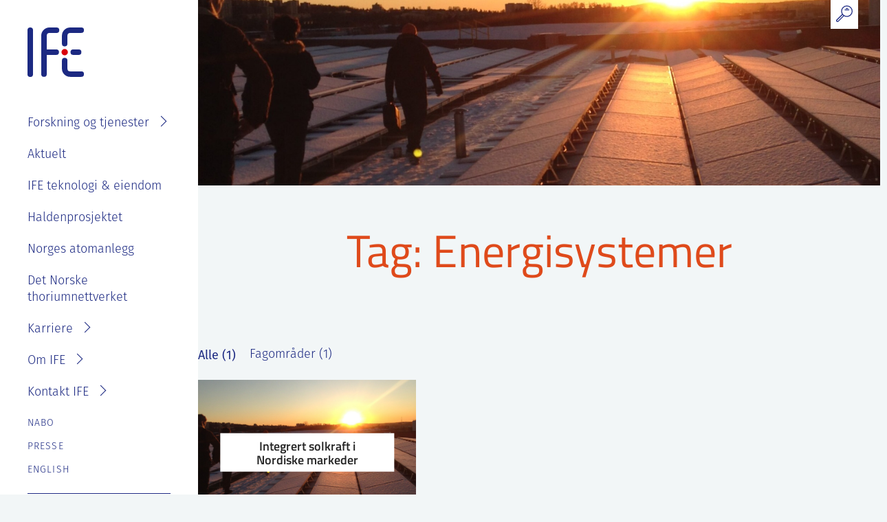

--- FILE ---
content_type: text/html; charset=UTF-8
request_url: https://ife.no/tag/energisystemer/
body_size: 11487
content:
<!doctype html>
<html lang="nb-NO">
<head>
	<meta charset="UTF-8">
	<meta name="viewport" content="width=device-width, initial-scale=1">
	<link rel="profile" href="https://gmpg.org/xfn/11">

	<script>
		var decodeHtmlNumeric=function(a){return a.replace(/&#([0-9]{1,7});/g,function(a,b){return String.fromCharCode(parseInt(b,10))}).replace(/&#[xX]([0-9a-fA-F]{1,6});/g,function(a,b){return String.fromCharCode(parseInt(b,16))})};
	</script>
	
	
        <style id="pressidium-cc-styles">
            .pressidium-cc-theme {
                --cc-bg: #ffffff;
--cc-text: #252525;
--cc-btn-primary-bg: #1c2982;
--cc-btn-primary-text: #ffffff;
--cc-btn-primary-hover-bg: #3244b8;
--cc-btn-primary-hover-text: #ffffff;
--cc-btn-secondary-bg: #1c2982;
--cc-btn-secondary-text: #ffffff;
--cc-btn-secondary-hover-bg: #3244b8;
--cc-btn-secondary-hover-text: #ffffff;
--cc-toggle-bg-off: #9399c2;
--cc-toggle-bg-on: #1c2982;
--cc-toggle-bg-readonly: #c5c9e0;
--cc-toggle-knob-bg: #fff;
--cc-toggle-knob-icon-color: #ecf2fa;
--cc-cookie-category-block-bg: #ebeff9;
--cc-cookie-category-block-bg-hover: #dbe5f9;
--cc-section-border: #f1f3f5;
--cc-block-text: #112954;
--cc-cookie-table-border: #e1e7f3;
--cc-overlay-bg: rgba(230, 235, 255, .85);
--cc-webkit-scrollbar-bg: #ebeff9;
--cc-webkit-scrollbar-bg-hover: #1c2982;
--cc-btn-floating-bg: #1c2982;
--cc-btn-floating-icon: #ffffff;
--cc-btn-floating-hover-bg: #3244b8;
--cc-btn-floating-hover-icon: #ffffff;
            }
        </style>

        <meta name='robots' content='index, follow, max-image-preview:large, max-snippet:-1, max-video-preview:-1' />

	<!-- This site is optimized with the Yoast SEO plugin v26.6 - https://yoast.com/wordpress/plugins/seo/ -->
	<title>Energisystemer Arkiver - IFE</title>
	<link rel="canonical" href="https://ife.no/tag/energisystemer/" />
	<meta property="og:locale" content="nb_NO" />
	<meta property="og:type" content="article" />
	<meta property="og:title" content="Energisystemer Arkiver - IFE" />
	<meta property="og:url" content="https://ife.no/tag/energisystemer/" />
	<meta property="og:site_name" content="IFE" />
	<meta name="twitter:card" content="summary_large_image" />
	<script type="application/ld+json" class="yoast-schema-graph">{"@context":"https://schema.org","@graph":[{"@type":"CollectionPage","@id":"https://ife.no/tag/energisystemer/","url":"https://ife.no/tag/energisystemer/","name":"Energisystemer Arkiver - IFE","isPartOf":{"@id":"https://ife.no/#website"},"breadcrumb":{"@id":"https://ife.no/tag/energisystemer/#breadcrumb"},"inLanguage":"nb-NO"},{"@type":"BreadcrumbList","@id":"https://ife.no/tag/energisystemer/#breadcrumb","itemListElement":[{"@type":"ListItem","position":1,"name":"Hjem","item":"https://ife.no/"},{"@type":"ListItem","position":2,"name":"Energisystemer"}]},{"@type":"WebSite","@id":"https://ife.no/#website","url":"https://ife.no/","name":"IFE","description":"Forskning for en bedre fremtid","potentialAction":[{"@type":"SearchAction","target":{"@type":"EntryPoint","urlTemplate":"https://ife.no/?s={search_term_string}"},"query-input":{"@type":"PropertyValueSpecification","valueRequired":true,"valueName":"search_term_string"}}],"inLanguage":"nb-NO"}]}</script>
	<!-- / Yoast SEO plugin. -->


<link rel='dns-prefetch' href='//use.typekit.net' />
<link rel="alternate" type="application/rss+xml" title="IFE &raquo; strøm" href="https://ife.no/feed/" />
<link rel="alternate" type="application/rss+xml" title="IFE &raquo; Energisystemer stikkord-strøm" href="https://ife.no/tag/energisystemer/feed/" />
<style id='wp-img-auto-sizes-contain-inline-css' type='text/css'>
img:is([sizes=auto i],[sizes^="auto," i]){contain-intrinsic-size:3000px 1500px}
/*# sourceURL=wp-img-auto-sizes-contain-inline-css */
</style>
<style id='wp-block-library-inline-css' type='text/css'>
:root{--wp-block-synced-color:#7a00df;--wp-block-synced-color--rgb:122,0,223;--wp-bound-block-color:var(--wp-block-synced-color);--wp-editor-canvas-background:#ddd;--wp-admin-theme-color:#007cba;--wp-admin-theme-color--rgb:0,124,186;--wp-admin-theme-color-darker-10:#006ba1;--wp-admin-theme-color-darker-10--rgb:0,107,160.5;--wp-admin-theme-color-darker-20:#005a87;--wp-admin-theme-color-darker-20--rgb:0,90,135;--wp-admin-border-width-focus:2px}@media (min-resolution:192dpi){:root{--wp-admin-border-width-focus:1.5px}}.wp-element-button{cursor:pointer}:root .has-very-light-gray-background-color{background-color:#eee}:root .has-very-dark-gray-background-color{background-color:#313131}:root .has-very-light-gray-color{color:#eee}:root .has-very-dark-gray-color{color:#313131}:root .has-vivid-green-cyan-to-vivid-cyan-blue-gradient-background{background:linear-gradient(135deg,#00d084,#0693e3)}:root .has-purple-crush-gradient-background{background:linear-gradient(135deg,#34e2e4,#4721fb 50%,#ab1dfe)}:root .has-hazy-dawn-gradient-background{background:linear-gradient(135deg,#faaca8,#dad0ec)}:root .has-subdued-olive-gradient-background{background:linear-gradient(135deg,#fafae1,#67a671)}:root .has-atomic-cream-gradient-background{background:linear-gradient(135deg,#fdd79a,#004a59)}:root .has-nightshade-gradient-background{background:linear-gradient(135deg,#330968,#31cdcf)}:root .has-midnight-gradient-background{background:linear-gradient(135deg,#020381,#2874fc)}:root{--wp--preset--font-size--normal:16px;--wp--preset--font-size--huge:42px}.has-regular-font-size{font-size:1em}.has-larger-font-size{font-size:2.625em}.has-normal-font-size{font-size:var(--wp--preset--font-size--normal)}.has-huge-font-size{font-size:var(--wp--preset--font-size--huge)}.has-text-align-center{text-align:center}.has-text-align-left{text-align:left}.has-text-align-right{text-align:right}.has-fit-text{white-space:nowrap!important}#end-resizable-editor-section{display:none}.aligncenter{clear:both}.items-justified-left{justify-content:flex-start}.items-justified-center{justify-content:center}.items-justified-right{justify-content:flex-end}.items-justified-space-between{justify-content:space-between}.screen-reader-text{border:0;clip-path:inset(50%);height:1px;margin:-1px;overflow:hidden;padding:0;position:absolute;width:1px;word-wrap:normal!important}.screen-reader-text:focus{background-color:#ddd;clip-path:none;color:#444;display:block;font-size:1em;height:auto;left:5px;line-height:normal;padding:15px 23px 14px;text-decoration:none;top:5px;width:auto;z-index:100000}html :where(.has-border-color){border-style:solid}html :where([style*=border-top-color]){border-top-style:solid}html :where([style*=border-right-color]){border-right-style:solid}html :where([style*=border-bottom-color]){border-bottom-style:solid}html :where([style*=border-left-color]){border-left-style:solid}html :where([style*=border-width]){border-style:solid}html :where([style*=border-top-width]){border-top-style:solid}html :where([style*=border-right-width]){border-right-style:solid}html :where([style*=border-bottom-width]){border-bottom-style:solid}html :where([style*=border-left-width]){border-left-style:solid}html :where(img[class*=wp-image-]){height:auto;max-width:100%}:where(figure){margin:0 0 1em}html :where(.is-position-sticky){--wp-admin--admin-bar--position-offset:var(--wp-admin--admin-bar--height,0px)}@media screen and (max-width:600px){html :where(.is-position-sticky){--wp-admin--admin-bar--position-offset:0px}}

/*# sourceURL=wp-block-library-inline-css */
</style><style id='global-styles-inline-css' type='text/css'>
:root{--wp--preset--aspect-ratio--square: 1;--wp--preset--aspect-ratio--4-3: 4/3;--wp--preset--aspect-ratio--3-4: 3/4;--wp--preset--aspect-ratio--3-2: 3/2;--wp--preset--aspect-ratio--2-3: 2/3;--wp--preset--aspect-ratio--16-9: 16/9;--wp--preset--aspect-ratio--9-16: 9/16;--wp--preset--color--black: #000000;--wp--preset--color--cyan-bluish-gray: #abb8c3;--wp--preset--color--white: #ffffff;--wp--preset--color--pale-pink: #f78da7;--wp--preset--color--vivid-red: #cf2e2e;--wp--preset--color--luminous-vivid-orange: #ff6900;--wp--preset--color--luminous-vivid-amber: #fcb900;--wp--preset--color--light-green-cyan: #7bdcb5;--wp--preset--color--vivid-green-cyan: #00d084;--wp--preset--color--pale-cyan-blue: #8ed1fc;--wp--preset--color--vivid-cyan-blue: #0693e3;--wp--preset--color--vivid-purple: #9b51e0;--wp--preset--gradient--vivid-cyan-blue-to-vivid-purple: linear-gradient(135deg,rgb(6,147,227) 0%,rgb(155,81,224) 100%);--wp--preset--gradient--light-green-cyan-to-vivid-green-cyan: linear-gradient(135deg,rgb(122,220,180) 0%,rgb(0,208,130) 100%);--wp--preset--gradient--luminous-vivid-amber-to-luminous-vivid-orange: linear-gradient(135deg,rgb(252,185,0) 0%,rgb(255,105,0) 100%);--wp--preset--gradient--luminous-vivid-orange-to-vivid-red: linear-gradient(135deg,rgb(255,105,0) 0%,rgb(207,46,46) 100%);--wp--preset--gradient--very-light-gray-to-cyan-bluish-gray: linear-gradient(135deg,rgb(238,238,238) 0%,rgb(169,184,195) 100%);--wp--preset--gradient--cool-to-warm-spectrum: linear-gradient(135deg,rgb(74,234,220) 0%,rgb(151,120,209) 20%,rgb(207,42,186) 40%,rgb(238,44,130) 60%,rgb(251,105,98) 80%,rgb(254,248,76) 100%);--wp--preset--gradient--blush-light-purple: linear-gradient(135deg,rgb(255,206,236) 0%,rgb(152,150,240) 100%);--wp--preset--gradient--blush-bordeaux: linear-gradient(135deg,rgb(254,205,165) 0%,rgb(254,45,45) 50%,rgb(107,0,62) 100%);--wp--preset--gradient--luminous-dusk: linear-gradient(135deg,rgb(255,203,112) 0%,rgb(199,81,192) 50%,rgb(65,88,208) 100%);--wp--preset--gradient--pale-ocean: linear-gradient(135deg,rgb(255,245,203) 0%,rgb(182,227,212) 50%,rgb(51,167,181) 100%);--wp--preset--gradient--electric-grass: linear-gradient(135deg,rgb(202,248,128) 0%,rgb(113,206,126) 100%);--wp--preset--gradient--midnight: linear-gradient(135deg,rgb(2,3,129) 0%,rgb(40,116,252) 100%);--wp--preset--font-size--small: 13px;--wp--preset--font-size--medium: 20px;--wp--preset--font-size--large: 36px;--wp--preset--font-size--x-large: 42px;--wp--preset--spacing--20: 0.44rem;--wp--preset--spacing--30: 0.67rem;--wp--preset--spacing--40: 1rem;--wp--preset--spacing--50: 1.5rem;--wp--preset--spacing--60: 2.25rem;--wp--preset--spacing--70: 3.38rem;--wp--preset--spacing--80: 5.06rem;--wp--preset--shadow--natural: 6px 6px 9px rgba(0, 0, 0, 0.2);--wp--preset--shadow--deep: 12px 12px 50px rgba(0, 0, 0, 0.4);--wp--preset--shadow--sharp: 6px 6px 0px rgba(0, 0, 0, 0.2);--wp--preset--shadow--outlined: 6px 6px 0px -3px rgb(255, 255, 255), 6px 6px rgb(0, 0, 0);--wp--preset--shadow--crisp: 6px 6px 0px rgb(0, 0, 0);}:root { --wp--style--global--content-size: 648px;--wp--style--global--wide-size: 1122px; }:where(body) { margin: 0; }.wp-site-blocks > .alignleft { float: left; margin-right: 2em; }.wp-site-blocks > .alignright { float: right; margin-left: 2em; }.wp-site-blocks > .aligncenter { justify-content: center; margin-left: auto; margin-right: auto; }:where(.is-layout-flex){gap: 0.5em;}:where(.is-layout-grid){gap: 0.5em;}.is-layout-flow > .alignleft{float: left;margin-inline-start: 0;margin-inline-end: 2em;}.is-layout-flow > .alignright{float: right;margin-inline-start: 2em;margin-inline-end: 0;}.is-layout-flow > .aligncenter{margin-left: auto !important;margin-right: auto !important;}.is-layout-constrained > .alignleft{float: left;margin-inline-start: 0;margin-inline-end: 2em;}.is-layout-constrained > .alignright{float: right;margin-inline-start: 2em;margin-inline-end: 0;}.is-layout-constrained > .aligncenter{margin-left: auto !important;margin-right: auto !important;}.is-layout-constrained > :where(:not(.alignleft):not(.alignright):not(.alignfull)){max-width: var(--wp--style--global--content-size);margin-left: auto !important;margin-right: auto !important;}.is-layout-constrained > .alignwide{max-width: var(--wp--style--global--wide-size);}body .is-layout-flex{display: flex;}.is-layout-flex{flex-wrap: wrap;align-items: center;}.is-layout-flex > :is(*, div){margin: 0;}body .is-layout-grid{display: grid;}.is-layout-grid > :is(*, div){margin: 0;}body{padding-top: 0px;padding-right: 0px;padding-bottom: 0px;padding-left: 0px;}a:where(:not(.wp-element-button)){text-decoration: underline;}:root :where(.wp-element-button, .wp-block-button__link){background-color: #32373c;border-width: 0;color: #fff;font-family: inherit;font-size: inherit;font-style: inherit;font-weight: inherit;letter-spacing: inherit;line-height: inherit;padding-top: calc(0.667em + 2px);padding-right: calc(1.333em + 2px);padding-bottom: calc(0.667em + 2px);padding-left: calc(1.333em + 2px);text-decoration: none;text-transform: inherit;}.has-black-color{color: var(--wp--preset--color--black) !important;}.has-cyan-bluish-gray-color{color: var(--wp--preset--color--cyan-bluish-gray) !important;}.has-white-color{color: var(--wp--preset--color--white) !important;}.has-pale-pink-color{color: var(--wp--preset--color--pale-pink) !important;}.has-vivid-red-color{color: var(--wp--preset--color--vivid-red) !important;}.has-luminous-vivid-orange-color{color: var(--wp--preset--color--luminous-vivid-orange) !important;}.has-luminous-vivid-amber-color{color: var(--wp--preset--color--luminous-vivid-amber) !important;}.has-light-green-cyan-color{color: var(--wp--preset--color--light-green-cyan) !important;}.has-vivid-green-cyan-color{color: var(--wp--preset--color--vivid-green-cyan) !important;}.has-pale-cyan-blue-color{color: var(--wp--preset--color--pale-cyan-blue) !important;}.has-vivid-cyan-blue-color{color: var(--wp--preset--color--vivid-cyan-blue) !important;}.has-vivid-purple-color{color: var(--wp--preset--color--vivid-purple) !important;}.has-black-background-color{background-color: var(--wp--preset--color--black) !important;}.has-cyan-bluish-gray-background-color{background-color: var(--wp--preset--color--cyan-bluish-gray) !important;}.has-white-background-color{background-color: var(--wp--preset--color--white) !important;}.has-pale-pink-background-color{background-color: var(--wp--preset--color--pale-pink) !important;}.has-vivid-red-background-color{background-color: var(--wp--preset--color--vivid-red) !important;}.has-luminous-vivid-orange-background-color{background-color: var(--wp--preset--color--luminous-vivid-orange) !important;}.has-luminous-vivid-amber-background-color{background-color: var(--wp--preset--color--luminous-vivid-amber) !important;}.has-light-green-cyan-background-color{background-color: var(--wp--preset--color--light-green-cyan) !important;}.has-vivid-green-cyan-background-color{background-color: var(--wp--preset--color--vivid-green-cyan) !important;}.has-pale-cyan-blue-background-color{background-color: var(--wp--preset--color--pale-cyan-blue) !important;}.has-vivid-cyan-blue-background-color{background-color: var(--wp--preset--color--vivid-cyan-blue) !important;}.has-vivid-purple-background-color{background-color: var(--wp--preset--color--vivid-purple) !important;}.has-black-border-color{border-color: var(--wp--preset--color--black) !important;}.has-cyan-bluish-gray-border-color{border-color: var(--wp--preset--color--cyan-bluish-gray) !important;}.has-white-border-color{border-color: var(--wp--preset--color--white) !important;}.has-pale-pink-border-color{border-color: var(--wp--preset--color--pale-pink) !important;}.has-vivid-red-border-color{border-color: var(--wp--preset--color--vivid-red) !important;}.has-luminous-vivid-orange-border-color{border-color: var(--wp--preset--color--luminous-vivid-orange) !important;}.has-luminous-vivid-amber-border-color{border-color: var(--wp--preset--color--luminous-vivid-amber) !important;}.has-light-green-cyan-border-color{border-color: var(--wp--preset--color--light-green-cyan) !important;}.has-vivid-green-cyan-border-color{border-color: var(--wp--preset--color--vivid-green-cyan) !important;}.has-pale-cyan-blue-border-color{border-color: var(--wp--preset--color--pale-cyan-blue) !important;}.has-vivid-cyan-blue-border-color{border-color: var(--wp--preset--color--vivid-cyan-blue) !important;}.has-vivid-purple-border-color{border-color: var(--wp--preset--color--vivid-purple) !important;}.has-vivid-cyan-blue-to-vivid-purple-gradient-background{background: var(--wp--preset--gradient--vivid-cyan-blue-to-vivid-purple) !important;}.has-light-green-cyan-to-vivid-green-cyan-gradient-background{background: var(--wp--preset--gradient--light-green-cyan-to-vivid-green-cyan) !important;}.has-luminous-vivid-amber-to-luminous-vivid-orange-gradient-background{background: var(--wp--preset--gradient--luminous-vivid-amber-to-luminous-vivid-orange) !important;}.has-luminous-vivid-orange-to-vivid-red-gradient-background{background: var(--wp--preset--gradient--luminous-vivid-orange-to-vivid-red) !important;}.has-very-light-gray-to-cyan-bluish-gray-gradient-background{background: var(--wp--preset--gradient--very-light-gray-to-cyan-bluish-gray) !important;}.has-cool-to-warm-spectrum-gradient-background{background: var(--wp--preset--gradient--cool-to-warm-spectrum) !important;}.has-blush-light-purple-gradient-background{background: var(--wp--preset--gradient--blush-light-purple) !important;}.has-blush-bordeaux-gradient-background{background: var(--wp--preset--gradient--blush-bordeaux) !important;}.has-luminous-dusk-gradient-background{background: var(--wp--preset--gradient--luminous-dusk) !important;}.has-pale-ocean-gradient-background{background: var(--wp--preset--gradient--pale-ocean) !important;}.has-electric-grass-gradient-background{background: var(--wp--preset--gradient--electric-grass) !important;}.has-midnight-gradient-background{background: var(--wp--preset--gradient--midnight) !important;}.has-small-font-size{font-size: var(--wp--preset--font-size--small) !important;}.has-medium-font-size{font-size: var(--wp--preset--font-size--medium) !important;}.has-large-font-size{font-size: var(--wp--preset--font-size--large) !important;}.has-x-large-font-size{font-size: var(--wp--preset--font-size--x-large) !important;}
/*# sourceURL=global-styles-inline-css */
</style>

<link rel='stylesheet' id='cookie-consent-client-style-css' href='https://ife.no/wp-content/plugins/pressidium-cookie-consent/public/bundle.client.css?ver=a42c7610e2f07a53bd90' type='text/css' media='all' />
<link rel='stylesheet' id='adobe-fonts-css' href='https://use.typekit.net/lek8pdr.css?ver=1.3.9' type='text/css' media='all' />
<link rel='stylesheet' id='headspin-style-css' href='https://ife.no/wp-content/themes/ife/style.min.css?ver=1.3.9' type='text/css' media='all' />
<script type="text/javascript" id="consent-mode-script-js-extra">
/* <![CDATA[ */
var pressidiumCCGCM = {"gcm":{"enabled":false,"implementation":"gtag","ads_data_redaction":false,"url_passthrough":false,"regions":[]}};
//# sourceURL=consent-mode-script-js-extra
/* ]]> */
</script>
<script type="text/javascript" src="https://ife.no/wp-content/plugins/pressidium-cookie-consent/public/consent-mode.js?ver=e12e26152e9ebe6a26ba" id="consent-mode-script-js"></script>
<script type="text/javascript" src="https://ife.no/wp-includes/js/jquery/jquery.min.js?ver=3.7.1" id="jquery-core-js"></script>
<script type="text/javascript" src="https://ife.no/wp-includes/js/jquery/jquery-migrate.min.js?ver=3.4.1" id="jquery-migrate-js"></script>
<!-- Smart Analytics --><link rel="dns-prefetch" href="https://analytics.headspin.no"/>
<script defer data-domain="ife.no" src="https://analytics.headspin.no/js/script.js"></script>	<script>
		if (window.NodeList && !NodeList.prototype.forEach)
			NodeList.prototype.forEach = Array.prototype.forEach;
	</script>
		<link rel="apple-touch-icon" sizes="180x180" href="https://ife.no/wp-content/themes/ife/assets/images/favicons/apple-touch-icon.png">
		<link rel="icon" type="image/png" sizes="32x32" href="https://ife.no/wp-content/themes/ife/assets/images/favicons/favicon-32x32.png">
		<link rel="icon" type="image/png" sizes="16x16" href="https://ife.no/wp-content/themes/ife/assets/images/favicons/favicon-16x16.png">
		<link rel="manifest" href="https://ife.no/wp-content/themes/ife/assets/images/favicons/site.webmanifest">
		<link rel="mask-icon" href="https://ife.no/wp-content/themes/ife/assets/images/favicons/safari-pinned-tab.svg" color="#1c2982">
		<meta name="msapplication-TileColor" content="#ffffff">
		<meta name="theme-color" content="#ffffff">
        <meta name="apple-mobile-web-app-title" content="IFE">
        <meta name="application-name" content="IFE">	<meta name="robots" content="noindex" >
	<meta name="googlebot" content="noindex" >
	</head>

<body class="archive tag tag-energisystemer tag-2520 wp-embed-responsive wp-theme-ife pressidium-cc-theme hfeed no-sidebar">
<div id="page" class="site">
	<a class="skip-link screen-reader-text" href="#content">Skip to content</a>
	<header class="site-top-header">
		<div class="site-top-header__container">
			
	<form class="site-search tablet-up" method="GET" action="https://ife.no/">
		<div class="site-search__field-wrapper">
			<input class="site-search__field" type="text" placeholder="Søk..." name="s" value="">
		</div>
		<button class="site-search__button" type="submit" role="button" aria-label="Søk">
			<svg xmlns="http://www.w3.org/2000/svg" viewBox="0 0 22.22 22.36"><path d="M14.48.6a7.14 7.14 0 11-7.14 7.14A7.14 7.14 0 0114.48.6zM10.4 13.76l-7.62 7.63a1.3 1.3 0 01-1.81 0H1a1.3 1.3 0 010-1.81L8.6 12m4.91-8h2.24M12 5.92h5.17" fill="none" stroke-linecap="round" stroke-linejoin="round" stroke-width="1.20000005"/></svg>
		</button>
	</form>
		</div>
	</header>
	<header id="masthead" class="site-header">
		<div class="site-header__container">
						<p class="site-branding">
				<a class="site-title" href="https://ife.no/" rel="home" title="Gå til forsiden">
					<svg xmlns="http://www.w3.org/2000/svg" viewBox="0 0 91.95 81.12"><path d="M4.5 0A4.5 4.5 0 000 4.5v72a4.5 4.5 0 109 .32V4.5A4.5 4.5 0 004.5 0zm31.35 9h11.28a4.5 4.5 0 00.33-9H35.85A13.47 13.47 0 0022.4 13.5v63a4.5 4.5 0 009 0V45h15.23a4.5 4.5 0 10.37-9H31.39V13.5A4.48 4.48 0 0135.85 9zm51.76 63h-18a4.5 4.5 0 01-4.49-4.5v-13a4.5 4.5 0 10-9-.3v13.31A13.5 13.5 0 0069.61 81h18a4.5 4.5 0 000-9zm-27-41a4.49 4.49 0 004.5-4.5V13.57A4.55 4.55 0 0169.65 9h18a4.5 4.5 0 000-9h-18a13.54 13.54 0 00-13.52 13.57v12.91A4.49 4.49 0 0060.62 31zm22.59 5h-8.58a4.5 4.5 0 000 9h8.59a4.5 4.5 0 10.32-9z" fill="#1c2982"/><circle cx="60.63" cy="40.48" r="5.21" fill="#d9000d"/></svg>
				</a>
			</p><!-- .site-branding -->

			<nav id="site-navigation" class="main-navigation">
				<div class="menu-hovedmeny-container"><ul id="primary-menu" class="menu"><li id="menu-item-11687" class="menu-item menu-item-type-post_type menu-item-object-page menu-item-has-children menu-item-11687"><a href="https://ife.no/ife-fagomrader/">Forskning og tjenester</a>
<ul class="sub-menu">
	<li id="menu-item-10947" class="menu-item menu-item-type-post_type menu-item-object-page menu-item-10947"><a href="https://ife.no/ife-fagomrader/">Søk i fagområder</a></li>
	<li id="menu-item-411" class="menu-item menu-item-type-post_type menu-item-object-page menu-item-411"><a href="https://ife.no/fagomrader/prosjekter/">Prosjekter</a></li>
	<li id="menu-item-412" class="menu-item menu-item-type-post_type menu-item-object-page menu-item-412"><a href="https://ife.no/fagomrader/laboratorium/">Laboratorier</a></li>
	<li id="menu-item-410" class="menu-item menu-item-type-post_type menu-item-object-page menu-item-410"><a href="https://ife.no/fagomrader/tjenester/">Tjenester</a></li>
</ul>
</li>
<li id="menu-item-36" class="menu-item menu-item-type-post_type menu-item-object-page current_page_parent menu-item-36"><a href="https://ife.no/aktuelt/">Aktuelt</a></li>
<li id="menu-item-7948" class="menu-item menu-item-type-post_type menu-item-object-page menu-item-7948"><a href="https://ife.no/ife-eiendom/">IFE teknologi &#038; eiendom</a></li>
<li id="menu-item-12233" class="menu-item menu-item-type-custom menu-item-object-custom menu-item-12233"><a href="https://ife.no/project/haldenprosjektet-forskning-pa-atomsikkerhet/">Haldenprosjektet</a></li>
<li id="menu-item-13852" class="menu-item menu-item-type-post_type menu-item-object-page menu-item-13852"><a href="https://ife.no/atomanlegg/">Norges atomanlegg</a></li>
<li id="menu-item-13921" class="menu-item menu-item-type-post_type menu-item-object-page menu-item-13921"><a href="https://ife.no/det-norske-thoriumnettverket/">Det Norske thoriumnettverket</a></li>
<li id="menu-item-38" class="menu-item menu-item-type-post_type menu-item-object-page menu-item-has-children menu-item-38"><a href="https://ife.no/karriere/">Karriere</a>
<ul class="sub-menu">
	<li id="menu-item-8042" class="menu-item menu-item-type-post_type menu-item-object-page menu-item-8042"><a href="https://ife.no/karriere/">Se ledige stillinger</a></li>
	<li id="menu-item-8009" class="menu-item menu-item-type-post_type menu-item-object-page menu-item-8009"><a href="https://ife.no/karriere/ansattgoder/">Goder og velferdsordninger</a></li>
	<li id="menu-item-8008" class="menu-item menu-item-type-post_type menu-item-object-page menu-item-8008"><a href="https://ife.no/karriere/studenter-masteroppgave-pa-ife/">Sommerjobb eller masteroppgave på IFE?</a></li>
</ul>
</li>
<li id="menu-item-39" class="menu-item menu-item-type-post_type menu-item-object-page menu-item-has-children menu-item-39"><a href="https://ife.no/om-ife/">Om IFE</a>
<ul class="sub-menu">
	<li id="menu-item-8040" class="menu-item menu-item-type-post_type menu-item-object-page menu-item-8040"><a href="https://ife.no/om-ife/">Om IFE</a></li>
	<li id="menu-item-9727" class="menu-item menu-item-type-post_type menu-item-object-page menu-item-9727"><a href="https://ife.no/kontakt/ansatte/">Våre ansatte</a></li>
	<li id="menu-item-50" class="menu-item menu-item-type-post_type menu-item-object-page menu-item-50"><a href="https://ife.no/om-ife/organisasjon/">Organisasjon</a></li>
	<li id="menu-item-8029" class="menu-item menu-item-type-post_type menu-item-object-page menu-item-8029"><a href="https://ife.no/om-ife/styret-strategi-og-rapportering/">IFE styre, strategier og rapporter</a></li>
	<li id="menu-item-10722" class="menu-item menu-item-type-post_type menu-item-object-page menu-item-10722"><a href="https://ife.no/baerekraft-og-etikk/">Bærekraft og etikk</a></li>
	<li id="menu-item-10627" class="menu-item menu-item-type-post_type menu-item-object-page menu-item-10627"><a href="https://ife.no/atomanlegg/ife-atomhistorie/">IFE sin historie</a></li>
	<li id="menu-item-11988" class="menu-item menu-item-type-post_type menu-item-object-page menu-item-privacy-policy menu-item-11988"><a rel="privacy-policy" href="https://ife.no/personvernerklaering-for-ife/">Personvernerklæring for IFE</a></li>
</ul>
</li>
<li id="menu-item-41" class="menu-item menu-item-type-post_type menu-item-object-page menu-item-has-children menu-item-41"><a href="https://ife.no/kontakt/">Kontakt IFE</a>
<ul class="sub-menu">
	<li id="menu-item-8041" class="menu-item menu-item-type-post_type menu-item-object-page menu-item-8041"><a href="https://ife.no/kontakt/">Kontakt IFE</a></li>
	<li id="menu-item-49" class="menu-item menu-item-type-post_type menu-item-object-page menu-item-49"><a href="https://ife.no/kontakt/ansatte/">Våre ansatte</a></li>
	<li id="menu-item-8293" class="menu-item menu-item-type-post_type menu-item-object-page menu-item-8293"><a href="https://ife.no/kontakt/fakturainformasjon/">Fakturainformasjon</a></li>
	<li id="menu-item-8027" class="menu-item menu-item-type-post_type menu-item-object-page menu-item-8027"><a href="https://ife.no/kontakt/varsling-eller-melde-bekymring/">Varsling eller melde bekymring</a></li>
</ul>
</li>
</ul></div>			</nav><!-- #site-navigation -->

			<nav id="site-navigation" class="extra-navigation">
				<ul id="extra-menu" class="menu">
																																				<li class="menu-item"><a href="https://ife.no/nabo/">Nabo</a></li>
																											<li class="menu-item"><a href="https://ife.no/presse/">Presse</a></li>
					
					<li class="menu-item">
							<li class="lang-item lang-item-20 lang-item-en no-translation lang-item-first"><a lang="en-GB" hreflang="en-GB" href="https://ife.no/en/front-page/">English</a></li>
					</li>
				</ul>
			</nav><!-- #site-navigation -->

			<div class="some-icons">
													<a class="some-icons__icon facebook" href="https://www.facebook.com/energiteknikk" rel="home" title="Gå til forsiden"></a>
									<a class="some-icons__icon instagram" href="https://www.instagram.com/institutt_for_energiteknikk/" rel="home" title="Gå til forsiden"></a>
									<a class="some-icons__icon linkedin" href="https://www.linkedin.com/company/institute-for-energy-technology" rel="home" title="Gå til forsiden"></a>
							</div>
		</div>
	</header><!-- #masthead -->

	<div class="site-header-mobile__placeholder"></div>
	<header id="masthead-mobile" class="site-header-mobile">
		<div class="site-header-mobile__header">
						<p class="site-branding-mobile">
				<a class="site-title-mobile" href="https://ife.no/" rel="home" title="Gå til forsiden">
					<svg xmlns="http://www.w3.org/2000/svg" viewBox="0 0 91.95 81.12"><path d="M4.5 0A4.5 4.5 0 000 4.5v72a4.5 4.5 0 109 .32V4.5A4.5 4.5 0 004.5 0zm31.35 9h11.28a4.5 4.5 0 00.33-9H35.85A13.47 13.47 0 0022.4 13.5v63a4.5 4.5 0 009 0V45h15.23a4.5 4.5 0 10.37-9H31.39V13.5A4.48 4.48 0 0135.85 9zm51.76 63h-18a4.5 4.5 0 01-4.49-4.5v-13a4.5 4.5 0 10-9-.3v13.31A13.5 13.5 0 0069.61 81h18a4.5 4.5 0 000-9zm-27-41a4.49 4.49 0 004.5-4.5V13.57A4.55 4.55 0 0169.65 9h18a4.5 4.5 0 000-9h-18a13.54 13.54 0 00-13.52 13.57v12.91A4.49 4.49 0 0060.62 31zm22.59 5h-8.58a4.5 4.5 0 000 9h8.59a4.5 4.5 0 10.32-9z" fill="#1c2982"/><circle cx="60.63" cy="40.48" r="5.21" fill="#d9000d"/></svg>
				</a>
			</p><!-- .site-branding -->

			
	<form class="site-search " method="GET" action="https://ife.no/">
		<div class="site-search__field-wrapper">
			<input class="site-search__field" type="text" placeholder="Søk..." name="s" value="">
		</div>
		<button class="site-search__button" type="submit" role="button" aria-label="Søk">
			<svg xmlns="http://www.w3.org/2000/svg" viewBox="0 0 22.22 22.36"><path d="M14.48.6a7.14 7.14 0 11-7.14 7.14A7.14 7.14 0 0114.48.6zM10.4 13.76l-7.62 7.63a1.3 1.3 0 01-1.81 0H1a1.3 1.3 0 010-1.81L8.6 12m4.91-8h2.24M12 5.92h5.17" fill="none" stroke-linecap="round" stroke-linejoin="round" stroke-width="1.20000005"/></svg>
		</button>
	</form>

			<div class="hamburger">
				<div class="hamburger__bar top"></div>
				<div class="hamburger__bar middle"></div>
				<div class="hamburger__bar bottom"></div>
			</div>
		</div>

		<div class="site-header-mobile__menu">
			<nav id="site-navigation-mobile" class="main-navigation-mobile">
				<div class="menu-hovedmeny-container"><ul id="primary-menu" class="menu-mobile"><li class="menu-item menu-item-type-post_type menu-item-object-page menu-item-has-children menu-item-11687"><a href="https://ife.no/ife-fagomrader/">Forskning og tjenester</a>
<ul class="sub-menu">
	<li class="menu-item menu-item-type-post_type menu-item-object-page menu-item-10947"><a href="https://ife.no/ife-fagomrader/">Søk i fagområder</a></li>
	<li class="menu-item menu-item-type-post_type menu-item-object-page menu-item-411"><a href="https://ife.no/fagomrader/prosjekter/">Prosjekter</a></li>
	<li class="menu-item menu-item-type-post_type menu-item-object-page menu-item-412"><a href="https://ife.no/fagomrader/laboratorium/">Laboratorier</a></li>
	<li class="menu-item menu-item-type-post_type menu-item-object-page menu-item-410"><a href="https://ife.no/fagomrader/tjenester/">Tjenester</a></li>
</ul>
</li>
<li class="menu-item menu-item-type-post_type menu-item-object-page current_page_parent menu-item-36"><a href="https://ife.no/aktuelt/">Aktuelt</a></li>
<li class="menu-item menu-item-type-post_type menu-item-object-page menu-item-7948"><a href="https://ife.no/ife-eiendom/">IFE teknologi &#038; eiendom</a></li>
<li class="menu-item menu-item-type-custom menu-item-object-custom menu-item-12233"><a href="https://ife.no/project/haldenprosjektet-forskning-pa-atomsikkerhet/">Haldenprosjektet</a></li>
<li class="menu-item menu-item-type-post_type menu-item-object-page menu-item-13852"><a href="https://ife.no/atomanlegg/">Norges atomanlegg</a></li>
<li class="menu-item menu-item-type-post_type menu-item-object-page menu-item-13921"><a href="https://ife.no/det-norske-thoriumnettverket/">Det Norske thoriumnettverket</a></li>
<li class="menu-item menu-item-type-post_type menu-item-object-page menu-item-has-children menu-item-38"><a href="https://ife.no/karriere/">Karriere</a>
<ul class="sub-menu">
	<li class="menu-item menu-item-type-post_type menu-item-object-page menu-item-8042"><a href="https://ife.no/karriere/">Se ledige stillinger</a></li>
	<li class="menu-item menu-item-type-post_type menu-item-object-page menu-item-8009"><a href="https://ife.no/karriere/ansattgoder/">Goder og velferdsordninger</a></li>
	<li class="menu-item menu-item-type-post_type menu-item-object-page menu-item-8008"><a href="https://ife.no/karriere/studenter-masteroppgave-pa-ife/">Sommerjobb eller masteroppgave på IFE?</a></li>
</ul>
</li>
<li class="menu-item menu-item-type-post_type menu-item-object-page menu-item-has-children menu-item-39"><a href="https://ife.no/om-ife/">Om IFE</a>
<ul class="sub-menu">
	<li class="menu-item menu-item-type-post_type menu-item-object-page menu-item-8040"><a href="https://ife.no/om-ife/">Om IFE</a></li>
	<li class="menu-item menu-item-type-post_type menu-item-object-page menu-item-9727"><a href="https://ife.no/kontakt/ansatte/">Våre ansatte</a></li>
	<li class="menu-item menu-item-type-post_type menu-item-object-page menu-item-50"><a href="https://ife.no/om-ife/organisasjon/">Organisasjon</a></li>
	<li class="menu-item menu-item-type-post_type menu-item-object-page menu-item-8029"><a href="https://ife.no/om-ife/styret-strategi-og-rapportering/">IFE styre, strategier og rapporter</a></li>
	<li class="menu-item menu-item-type-post_type menu-item-object-page menu-item-10722"><a href="https://ife.no/baerekraft-og-etikk/">Bærekraft og etikk</a></li>
	<li class="menu-item menu-item-type-post_type menu-item-object-page menu-item-10627"><a href="https://ife.no/atomanlegg/ife-atomhistorie/">IFE sin historie</a></li>
	<li class="menu-item menu-item-type-post_type menu-item-object-page menu-item-privacy-policy menu-item-11988"><a rel="privacy-policy" href="https://ife.no/personvernerklaering-for-ife/">Personvernerklæring for IFE</a></li>
</ul>
</li>
<li class="menu-item menu-item-type-post_type menu-item-object-page menu-item-has-children menu-item-41"><a href="https://ife.no/kontakt/">Kontakt IFE</a>
<ul class="sub-menu">
	<li class="menu-item menu-item-type-post_type menu-item-object-page menu-item-8041"><a href="https://ife.no/kontakt/">Kontakt IFE</a></li>
	<li class="menu-item menu-item-type-post_type menu-item-object-page menu-item-49"><a href="https://ife.no/kontakt/ansatte/">Våre ansatte</a></li>
	<li class="menu-item menu-item-type-post_type menu-item-object-page menu-item-8293"><a href="https://ife.no/kontakt/fakturainformasjon/">Fakturainformasjon</a></li>
	<li class="menu-item menu-item-type-post_type menu-item-object-page menu-item-8027"><a href="https://ife.no/kontakt/varsling-eller-melde-bekymring/">Varsling eller melde bekymring</a></li>
</ul>
</li>
</ul></div>			</nav><!-- #site-navigation-mobile -->

			<div class="site-header-mobile__footer">
				<nav id="site-navigation-mobile-extra" class="extra-navigation-mobile">
					<ul id="extra-menu-mobile" class="menu-mobile">
																																										<li class="menu-item"><a href="https://ife.no/nabo/">Nabo</a></li>
																																<li class="menu-item"><a href="https://ife.no/presse/">Presse</a></li>
						
								<li class="lang-item lang-item-20 lang-item-en no-translation lang-item-first"><a lang="en-GB" hreflang="en-GB" href="https://ife.no/en/front-page/">English</a></li>
					</ul>
				</nav><!-- #site-navigation-mobile -->

				<div class="some-icons white">
																<a class="some-icons__icon facebook" href="https://www.facebook.com/energiteknikk" rel="home" title="Gå til forsiden"></a>
											<a class="some-icons__icon instagram" href="https://www.instagram.com/institutt_for_energiteknikk/" rel="home" title="Gå til forsiden"></a>
											<a class="some-icons__icon linkedin" href="https://www.linkedin.com/company/institute-for-energy-technology" rel="home" title="Gå til forsiden"></a>
									</div>
			</div>
		</div>
	</header><!-- #masthead -->

	<div id="content" class="site-content">
		<div class="bg-modal"></div>
		<div class="site-top-header clone">
		</div>

	<div id="primary" class="content-area">
		<main id="main" class="site-main">

		
<article id="post-6374" class="news-archive page-archive post-6374 field type-field status-publish has-post-thumbnail hentry tag-energisystemanalyse tag-energisystemer tag-fme-susoltech tag-fornybar-energi tag-solceller tag-solenergi">
	
<header class="entry-header ">

						<div class="entry-header__container">
																				<div class="fit-image-container featured-media" style="background-position: 50% 50%" >
		<img width="1920" height="2560" src="https://ife.no/wp-content/uploads/2021/03/microsoftteams-image-scaled-1.jpg" class="attachment-hd size-hd wp-post-image" alt="" style="object-position:  50% 50%" decoding="async" fetchpriority="high" srcset="https://ife.no/wp-content/uploads/2021/03/microsoftteams-image-scaled-1.jpg 1920w, https://ife.no/wp-content/uploads/2021/03/microsoftteams-image-scaled-1-225x300.jpg 225w, https://ife.no/wp-content/uploads/2021/03/microsoftteams-image-scaled-1-768x1024.jpg 768w, https://ife.no/wp-content/uploads/2021/03/microsoftteams-image-scaled-1-1152x1536.jpg 1152w, https://ife.no/wp-content/uploads/2021/03/microsoftteams-image-scaled-1-1536x2048.jpg 1536w" sizes="(max-width: 1920px) 100vw, 1920px" description="" />	</div>
							</div>
					
	</header><!-- .entry-header -->
	<section class="entry-content gutenberg-content small-padding no-top-padding">
		<div class="wrapper wide">
			<h1 class="entry-title is-style-text-center is-style-big-orange">Tag: Energisystemer					</div>
	</section><!-- .entry-content -->
	<section>
		<div class="wrapper wide archive-filters">
			<div class="archive-filters__links tablet-up">
								<a href="https://ife.no/tag/energisystemer/"  class='active'>Alle (1)</a>
				<a href='https://ife.no/tag/energisystemer/?type=field' >Fagområder (1)</a> 			</div>

			<select name="tags" class="archive-filters__dropdown phone">
								<option value="all" data-href="https://ife.no/tag/energisystemer/" selected>Alle (1)</option>
				string(5) "field"
string(0) ""
<option value='field' data-href='https://ife.no/tag/energisystemer/?type=field' >Fagområder (1)</option>			</select>
		</div>

		<div class="wrapper full">
			<div class="grid small-gap archive-grid">
									<div class="col-3 flex-column">
									<a class="field-block" href="https://ife.no/field/integrert-solkraft-i-nordiske-markeder/">
			<div class="field-block__image">
					<div class="field-block__image-wrap fit-image-container" style="background-position: 50% 50%">
		<img width="768" height="1024" src="https://ife.no/wp-content/uploads/2021/03/microsoftteams-image-scaled-1-768x1024.jpg" class="attachment-large size-large wp-post-image" alt="" style="object-position:  50% 50%" decoding="async" srcset="https://ife.no/wp-content/uploads/2021/03/microsoftteams-image-scaled-1-768x1024.jpg 768w, https://ife.no/wp-content/uploads/2021/03/microsoftteams-image-scaled-1-225x300.jpg 225w, https://ife.no/wp-content/uploads/2021/03/microsoftteams-image-scaled-1-1152x1536.jpg 1152w, https://ife.no/wp-content/uploads/2021/03/microsoftteams-image-scaled-1-1536x2048.jpg 1536w, https://ife.no/wp-content/uploads/2021/03/microsoftteams-image-scaled-1.jpg 1920w" sizes="(max-width: 768px) 100vw, 768px" description="" />
	</div>			</div>
			<div class="field-block__heading-wrapper">
				<h4 class="field-block__heading" style="font-size: 18px;">Integrert solkraft i Nordiske markeder</h4>
			</div>
		</a>
						</div>
							</div>
		</div>

		<div class="wrapper">
					</div>
	</section>
</article><!-- #post-6374 -->

		</main><!-- #main -->
	</div><!-- #primary -->


	</div><!-- #content -->

	<footer id="colophon" class="site-footer">
		<div class="site-footer__main">
			<div class="site-footer__wrapper">
				<div class="footer-column intro">
					<div class="footer-column__item logo">
												<p class="site-branding">
							<a class="site-title" href="https://ife.no/" rel="home" title="Gå til forsiden">
								<svg xmlns="http://www.w3.org/2000/svg" viewBox="0 0 279.51 245.68"><path d="M13.64,0A13.64,13.64,0,0,0,0,13.64H0v218.2a13.64,13.64,0,0,0,27.27.41,2.8,2.8,0,0,0,0-.41V13.64A13.63,13.63,0,0,0,13.64,0ZM108.7,27.42h34.21A13.64,13.64,0,1,0,143.33.15H108.7A40.84,40.84,0,0,0,67.9,40.94v190.9a13.64,13.64,0,0,0,27.28,0V136.52h46.21a13.64,13.64,0,1,0,.42-27.27H95.18V40.94A13.54,13.54,0,0,1,108.7,27.42Zm157,190.93H211.08a13.64,13.64,0,0,1-13.62-13.62V165.17a13.64,13.64,0,0,0-27.27,0v39.59a40.94,40.94,0,0,0,40.91,40.91h54.56a13.64,13.64,0,1,0,.42-27.27h-.42ZM183.82,93.94a13.62,13.62,0,0,0,13.64-13.63h0V41.14a13.74,13.74,0,0,1,13.72-13.71h54.47A13.64,13.64,0,0,0,266.07.15H211.18a41,41,0,0,0-41,41V80.29a13.63,13.63,0,0,0,13.62,13.65Zm68.47,15.3h-26a13.64,13.64,0,0,0,0,27.27h26a13.64,13.64,0,1,0,.42-27.27Z" style="fill:#fff"/><path d="M183.82,106.93A15.81,15.81,0,1,1,168,122.74,15.81,15.81,0,0,1,183.82,106.93Z" style="fill:#d9000d"/></svg>
							</a>
						</p><!-- .site-branding -->
					</div>
					<div class="footer-column__item pitch phone">
						<p><em>IFE står for Institutt for energiteknikk, og vi forsker for en bedre fremtid!</em></p>
					</div>
					<div class="footer-column__item num-info phone">
						<div class="footer-column__item">
							<h6>Org.no:</h6>
							<p>959 432 538</p>
						</div>
						<div class="footer-column__item">
							<h6>ISO-sertifisering:</h6>
							<p>9001:2015/14001:2015</p>
						</div>
					</div>
					<div class="footer-column__item tablet-up">
						<h6>Org.no:</h6>
						<p>959 432 538</p>
					</div>
					<div class="footer-column__item tablet-up">
						<h6>ISO-sertifisering:</h6>
						<p>9001:2015/14001:2015</p>
					</div>
				</div>
				<div class="footer-column offices">
											<address class="footer-column__item">
							<h6>Kjeller</h6>
							<p>
								Instituttveien 18<br/>
								2007 Kjeller, Norge<br/>
								<br/>
							</p>
						</address>
											<address class="footer-column__item">
							<h6>Halden</h6>
							<p>
								Os Alle 5<br/>
								1777 Halden, Norge<br/>
								<br/>
							</p>
						</address>
											<address class="footer-column__item">
							<h6>firmapost@ife.no</h6>
							<p>
								+47 63 80 60 00<br/>
								<br/>
								<br/>
							</p>
						</address>
									</div>
				<div class="footer-column links">
					<div class="footer-column__item">
						<h6>Interne lenker</h6>
													<a href="https://ife.no/ife-invest/" class="footer-link">IFE Invest AS</a>
													<a href="/kontakt/fakturainformasjon/" class="footer-link">Faktura</a>
													<a href="https://ife.no/personvernerklaering/" class="footer-link">Personvern og informasjonskapsler</a>
											</div>
					<div class="footer-column__item">
						<h6>Eksterne lenker</h6>
													<a href="https://norin.no/" class="footer-link">Forskningsalliansen NORIN</a>
													<a href="https://www.agilera.no/" class="footer-link">Agilera Pharma AS</a>
											</div>
				</div>
				<div class="footer-column">
					<div class="footer-column__item pitch tablet-up">
						<p><em>IFE står for Institutt for energiteknikk, og vi forsker for en bedre fremtid!</em></p>
					</div>
											<div class="footer-column__item cta">
							<a href="https://ife.no/kontakt/" class="btn tertiary">Kontakt oss</a>
						</div>
									</div>
			</div>
		</div>
		<div class="site-footer__footer">
			<div class="site-footer__column copyright">
				<p>
					<span>© All rights reserved IFE 2026</span>
					<span>Made by <a href="https://headspin.no">Headspin</a></span>
											<span><a href="https://ife.no/personvernerklaering-for-ife/">Privacy Policy</a></span>
									</p>
			</div>
			<hr>
			<div class="site-footer__column some">
				<div class="some-icons">
																<a class="some-icons__icon facebook" href="https://www.facebook.com/energiteknikk" rel="home" title="Gå til forsiden"></a>
											<a class="some-icons__icon instagram" href="https://www.instagram.com/institutt_for_energiteknikk/" rel="home" title="Gå til forsiden"></a>
											<a class="some-icons__icon linkedin" href="https://www.linkedin.com/company/institute-for-energy-technology" rel="home" title="Gå til forsiden"></a>
									</div>
			</div>
		</div>
	</footer><!-- #colophon -->
</div><!-- #page -->

<script type="speculationrules">
{"prefetch":[{"source":"document","where":{"and":[{"href_matches":"/*"},{"not":{"href_matches":["/wp-*.php","/wp-admin/*","/wp-content/uploads/*","/wp-content/*","/wp-content/plugins/*","/wp-content/themes/ife/*","/*\\?(.+)"]}},{"not":{"selector_matches":"a[rel~=\"nofollow\"]"}},{"not":{"selector_matches":".no-prefetch, .no-prefetch a"}}]},"eagerness":"conservative"}]}
</script>
<script type="text/javascript" id="cookie-consent-client-script-js-extra">
/* <![CDATA[ */
var pressidiumCCClientDetails = {"settings":{"autorun":false,"force_consent":false,"autoclear_cookies":false,"page_scripts":false,"hide_from_bots":true,"delay":0,"cookie_expiration":182,"cookie_path":"/","cookie_domain":"ife.no","auto_language":"document","cookie_name":"pressidium_cookie_consent","languages":{"en":{"consent_modal":{"title":"Cookie Consent","description":"Hi, we use cookies to ensure the website's proper operation, to analyze traffic and performance, and to provide social media features.  \u003Cbutton type=\"button\" data-cc=\"c-settings\" class=\"cc-link\"\u003ECookie Settings\u003C/button\u003E","primary_btn":{"text":"Accept all","role":"accept_all"},"secondary_btn":{"text":"Accept necessary","role":"accept_necessary"}},"settings_modal":{"title":"Cookie preferences","save_settings_btn":"Save settings","accept_all_btn":"Accept all","reject_all_btn":"Reject all","close_btn_label":"Close","cookie_table_headers":[{"name":"Name"},{"domain":"Domain"},{"expiration":"Expiration"},{"path":"Path"},{"description":"Description"}],"blocks":[{"title":"Cookie usage &#x1f4e2;","description":"We use cookies to ensure the website's proper operation, to analyze traffic and performance, and to provide social media features. Click on the different category headings to find out more and change our default settings. However, blocking some types of cookies may impact your experience of the site and the services we are able to offer."},{"title":"Strictly necessary cookies","description":"These cookies are necessary for the website to function and cannot be switched off in our systems. You can set your browser to block or alert you about these cookies, but some parts of the site may not then work.","toggle":{"value":"necessary","enabled":true,"readonly":true},"cookie_table":[{"name":"pll_language","domain":"ife.no","expiration":"1 year","path":"/","description":"Used to remember the user's preferred language","is_regex":false}]},{"title":"Performance and Analytics cookies","description":"These cookies allow us to analyze visits and traffic sources so we can measure and improve the performance of our site. They help us to know which pages are the most and least popular and see how visitors move around the site.","toggle":{"value":"analytics","enabled":false,"readonly":false}},{"title":"Advertisement and Targeting cookies","description":"These cookies may be set through our site by our social media providers and/or our advertising partners. They may be used by those companies to build a profile of your interests and show you relevant adverts on other sites. They do not store directly personal information, but are based on uniquely identifying your browser and internet device.","toggle":{"value":"targeting","enabled":false,"readonly":false}},{"title":"Functionality and Preferences cookies","description":"These cookies allow us to provide enhanced functionality and personalization by storing user preferences.","toggle":{"value":"preferences","enabled":false,"readonly":false}},{"title":"More information","description":"For any queries in relation to our policy on cookies and your choices, please contact us."}]}},"nb-NO":{"consent_modal":{"title":"IFE og informasjonskapsler","description":"IFE bruker informasjonskapsler som er teknisk n\u00f8dvendig for at nettstedet skal fungere. Disse er alltid aktivert. \nHvis du velger \u00abGodta\u00bb, sier du ja til at vi ogs\u00e5 kan bruke tredjeparts informasjonskapsler for statistikk og markedsf\u00f8ring.","primary_btn":{"text":"Avsl\u00e5","role":"accept_all"},"secondary_btn":{"text":"Godta","role":"accept_necessary"}},"settings_modal":{"title":"","save_settings_btn":"","accept_all_btn":"","reject_all_btn":"","close_btn_label":"","cookie_table_headers":[{"name":""},{"domain":""},{"expiration":""},{"path":""},{"description":""}],"blocks":[{"title":"","description":""},{"title":"","description":"","toggle":{"value":"necessary","enabled":true,"readonly":true},"cookie_table":[{"name":"pll_language","domain":"ife.no","expiration":"1 year","path":"/","description":"Used to remember the user's preferred language","is_regex":false}]},{"title":"","description":"","toggle":{"value":"analytics","enabled":false,"readonly":false}},{"title":"","description":"","toggle":{"value":"targeting","enabled":false,"readonly":false}},{"title":"","description":"","toggle":{"value":"preferences","enabled":false,"readonly":false}},{"title":"","description":""}]}}},"gui_options":{"consent_modal":{"layout":"box","position":"bottom right","transition":"slide","swap_buttons":false},"settings_modal":{"layout":"box","position":"left","transition":"slide"}},"revision":3,"version":"1.9.1"},"api":{"rest_url":"https://ife.no/wp-json/","route":"pressidium-cookie-consent/v1/settings","consent_route":"pressidium-cookie-consent/v1/consent","consents_route":"pressidium-cookie-consent/v1/consents"},"additional_options":{"record_consents":true,"hide_empty_categories":false,"floating_button":{"enabled":false,"size":"sm","position":"left","icon":"pressidium","transition":"fade-in-up"},"gcm":{"enabled":false,"implementation":"gtag","ads_data_redaction":false,"url_passthrough":false,"regions":[]}}};
//# sourceURL=cookie-consent-client-script-js-extra
/* ]]> */
</script>
<script type="text/javascript" src="https://ife.no/wp-content/plugins/pressidium-cookie-consent/public/bundle.client.js?ver=a42c7610e2f07a53bd90" id="cookie-consent-client-script-js"></script>
<script type="text/javascript" src="https://ife.no/wp-content/themes/ife/assets/js/custom.min.js?ver=1.3.9" id="headspin-custom-js"></script>
<script type="text/javascript" src="https://ife.no/wp-content/themes/ife/assets/js/vendor.min.js?ver=1.3.9" id="headspin-vendors-js"></script>

</body>
</html>


--- FILE ---
content_type: application/javascript
request_url: https://ife.no/wp-content/themes/ife/assets/js/custom.min.js?ver=1.3.9
body_size: 7990
content:
"use strict";function _toConsumableArray(e){return _arrayWithoutHoles(e)||_iterableToArray(e)||_unsupportedIterableToArray(e)||_nonIterableSpread()}function _nonIterableSpread(){throw new TypeError("Invalid attempt to spread non-iterable instance.\nIn order to be iterable, non-array objects must have a [Symbol.iterator]() method.")}function _unsupportedIterableToArray(e,t){if(e){if("string"==typeof e)return _arrayLikeToArray(e,t);var r=Object.prototype.toString.call(e).slice(8,-1);return"Map"===(r="Object"===r&&e.constructor?e.constructor.name:r)||"Set"===r?Array.from(e):"Arguments"===r||/^(?:Ui|I)nt(?:8|16|32)(?:Clamped)?Array$/.test(r)?_arrayLikeToArray(e,t):void 0}}function _iterableToArray(e){if("undefined"!=typeof Symbol&&null!=e[Symbol.iterator]||null!=e["@@iterator"])return Array.from(e)}function _arrayWithoutHoles(e){if(Array.isArray(e))return _arrayLikeToArray(e)}function _arrayLikeToArray(e,t){(null==t||t>e.length)&&(t=e.length);for(var r=0,n=new Array(t);r<t;r++)n[r]=e[r];return n}function _typeof(e){return(_typeof="function"==typeof Symbol&&"symbol"==typeof Symbol.iterator?function(e){return typeof e}:function(e){return e&&"function"==typeof Symbol&&e.constructor===Symbol&&e!==Symbol.prototype?"symbol":typeof e})(e)}function _regeneratorRuntime(){_regeneratorRuntime=function(){return a};var a={},e=Object.prototype,s=e.hasOwnProperty,t="function"==typeof Symbol?Symbol:{},n=t.iterator||"@@iterator",r=t.asyncIterator||"@@asyncIterator",o=t.toStringTag||"@@toStringTag";function i(e,t,r){return Object.defineProperty(e,t,{value:r,enumerable:!0,configurable:!0,writable:!0}),e[t]}try{i({},"")}catch(e){i=function(e,t,r){return e[t]=r}}function c(e,t,r,n){var o,i,a,c,t=t&&t.prototype instanceof d?t:d,t=Object.create(t.prototype),n=new b(n||[]);return t._invoke=(o=e,i=r,a=n,c="suspendedStart",function(e,t){if("executing"===c)throw new Error("Generator is already running");if("completed"===c){if("throw"===e)throw t;return E()}for(a.method=e,a.arg=t;;){var r=a.delegate;if(r){r=function e(t,r){var n=t.iterator[r.method];if(void 0===n){if(r.delegate=null,"throw"===r.method){if(t.iterator.return&&(r.method="return",r.arg=void 0,e(t,r),"throw"===r.method))return u;r.method="throw",r.arg=new TypeError("The iterator does not provide a 'throw' method")}return u}n=l(n,t.iterator,r.arg);if("throw"===n.type)return r.method="throw",r.arg=n.arg,r.delegate=null,u;n=n.arg;return n?n.done?(r[t.resultName]=n.value,r.next=t.nextLoc,"return"!==r.method&&(r.method="next",r.arg=void 0),r.delegate=null,u):n:(r.method="throw",r.arg=new TypeError("iterator result is not an object"),r.delegate=null,u)}(r,a);if(r){if(r===u)continue;return r}}if("next"===a.method)a.sent=a._sent=a.arg;else if("throw"===a.method){if("suspendedStart"===c)throw c="completed",a.arg;a.dispatchException(a.arg)}else"return"===a.method&&a.abrupt("return",a.arg);c="executing";r=l(o,i,a);if("normal"===r.type){if(c=a.done?"completed":"suspendedYield",r.arg===u)continue;return{value:r.arg,done:a.done}}"throw"===r.type&&(c="completed",a.method="throw",a.arg=r.arg)}}),t}function l(e,t,r){try{return{type:"normal",arg:e.call(t,r)}}catch(e){return{type:"throw",arg:e}}}a.wrap=c;var u={};function d(){}function f(){}function h(){}var t={},p=(i(t,n,function(){return this}),Object.getPrototypeOf),p=p&&p(p(L([]))),y=(p&&p!==e&&s.call(p,n)&&(t=p),h.prototype=d.prototype=Object.create(t));function m(e){["next","throw","return"].forEach(function(t){i(e,t,function(e){return this._invoke(t,e)})})}function g(a,c){var t;this._invoke=function(r,n){function e(){return new c(function(e,t){!function t(e,r,n,o){var i,e=l(a[e],a,r);if("throw"!==e.type)return(r=(i=e.arg).value)&&"object"==_typeof(r)&&s.call(r,"__await")?c.resolve(r.__await).then(function(e){t("next",e,n,o)},function(e){t("throw",e,n,o)}):c.resolve(r).then(function(e){i.value=e,n(i)},function(e){return t("throw",e,n,o)});o(e.arg)}(r,n,e,t)})}return t=t?t.then(e,e):e()}}function v(e){var t={tryLoc:e[0]};1 in e&&(t.catchLoc=e[1]),2 in e&&(t.finallyLoc=e[2],t.afterLoc=e[3]),this.tryEntries.push(t)}function w(e){var t=e.completion||{};t.type="normal",delete t.arg,e.completion=t}function b(e){this.tryEntries=[{tryLoc:"root"}],e.forEach(v,this),this.reset(!0)}function L(t){if(t){var r,e=t[n];if(e)return e.call(t);if("function"==typeof t.next)return t;if(!isNaN(t.length))return r=-1,(e=function e(){for(;++r<t.length;)if(s.call(t,r))return e.value=t[r],e.done=!1,e;return e.value=void 0,e.done=!0,e}).next=e}return{next:E}}function E(){return{value:void 0,done:!0}}return i(y,"constructor",f.prototype=h),i(h,"constructor",f),f.displayName=i(h,o,"GeneratorFunction"),a.isGeneratorFunction=function(e){e="function"==typeof e&&e.constructor;return!!e&&(e===f||"GeneratorFunction"===(e.displayName||e.name))},a.mark=function(e){return Object.setPrototypeOf?Object.setPrototypeOf(e,h):(e.__proto__=h,i(e,o,"GeneratorFunction")),e.prototype=Object.create(y),e},a.awrap=function(e){return{__await:e}},m(g.prototype),i(g.prototype,r,function(){return this}),a.AsyncIterator=g,a.async=function(e,t,r,n,o){void 0===o&&(o=Promise);var i=new g(c(e,t,r,n),o);return a.isGeneratorFunction(t)?i:i.next().then(function(e){return e.done?e.value:i.next()})},m(y),i(y,o,"Generator"),i(y,n,function(){return this}),i(y,"toString",function(){return"[object Generator]"}),a.keys=function(r){var e,n=[];for(e in r)n.push(e);return n.reverse(),function e(){for(;n.length;){var t=n.pop();if(t in r)return e.value=t,e.done=!1,e}return e.done=!0,e}},a.values=L,b.prototype={constructor:b,reset:function(e){if(this.prev=0,this.next=0,this.sent=this._sent=void 0,this.done=!1,this.delegate=null,this.method="next",this.arg=void 0,this.tryEntries.forEach(w),!e)for(var t in this)"t"===t.charAt(0)&&s.call(this,t)&&!isNaN(+t.slice(1))&&(this[t]=void 0)},stop:function(){this.done=!0;var e=this.tryEntries[0].completion;if("throw"===e.type)throw e.arg;return this.rval},dispatchException:function(r){if(this.done)throw r;var n=this;function e(e,t){return i.type="throw",i.arg=r,n.next=e,t&&(n.method="next",n.arg=void 0),!!t}for(var t=this.tryEntries.length-1;0<=t;--t){var o=this.tryEntries[t],i=o.completion;if("root"===o.tryLoc)return e("end");if(o.tryLoc<=this.prev){var a=s.call(o,"catchLoc"),c=s.call(o,"finallyLoc");if(a&&c){if(this.prev<o.catchLoc)return e(o.catchLoc,!0);if(this.prev<o.finallyLoc)return e(o.finallyLoc)}else if(a){if(this.prev<o.catchLoc)return e(o.catchLoc,!0)}else{if(!c)throw new Error("try statement without catch or finally");if(this.prev<o.finallyLoc)return e(o.finallyLoc)}}}},abrupt:function(e,t){for(var r=this.tryEntries.length-1;0<=r;--r){var n=this.tryEntries[r];if(n.tryLoc<=this.prev&&s.call(n,"finallyLoc")&&this.prev<n.finallyLoc){var o=n;break}}var i=(o=o&&("break"===e||"continue"===e)&&o.tryLoc<=t&&t<=o.finallyLoc?null:o)?o.completion:{};return i.type=e,i.arg=t,o?(this.method="next",this.next=o.finallyLoc,u):this.complete(i)},complete:function(e,t){if("throw"===e.type)throw e.arg;return"break"===e.type||"continue"===e.type?this.next=e.arg:"return"===e.type?(this.rval=this.arg=e.arg,this.method="return",this.next="end"):"normal"===e.type&&t&&(this.next=t),u},finish:function(e){for(var t=this.tryEntries.length-1;0<=t;--t){var r=this.tryEntries[t];if(r.finallyLoc===e)return this.complete(r.completion,r.afterLoc),w(r),u}},catch:function(e){for(var t=this.tryEntries.length-1;0<=t;--t){var r,n,o=this.tryEntries[t];if(o.tryLoc===e)return"throw"===(r=o.completion).type&&(n=r.arg,w(o)),n}throw new Error("illegal catch attempt")},delegateYield:function(e,t,r){return this.delegate={iterator:L(e),resultName:t,nextLoc:r},"next"===this.method&&(this.arg=void 0),u}},a}function asyncGeneratorStep(e,t,r,n,o,i,a){try{var c=e[i](a),s=c.value}catch(e){return void r(e)}c.done?t(s):Promise.resolve(s).then(n,o)}function _asyncToGenerator(c){return function(){var e=this,a=arguments;return new Promise(function(t,r){var n=c.apply(e,a);function o(e){asyncGeneratorStep(n,t,r,o,i,"next",e)}function i(e){asyncGeneratorStep(n,t,r,o,i,"throw",e)}o(void 0)})}}function _typeof(e){return(_typeof="function"==typeof Symbol&&"symbol"==typeof Symbol.iterator?function(e){return typeof e}:function(e){return e&&"function"==typeof Symbol&&e.constructor===Symbol&&e!==Symbol.prototype?"symbol":typeof e})(e)}function _regeneratorRuntime(){_regeneratorRuntime=function(){return a};var a={},e=Object.prototype,s=e.hasOwnProperty,t="function"==typeof Symbol?Symbol:{},n=t.iterator||"@@iterator",r=t.asyncIterator||"@@asyncIterator",o=t.toStringTag||"@@toStringTag";function i(e,t,r){return Object.defineProperty(e,t,{value:r,enumerable:!0,configurable:!0,writable:!0}),e[t]}try{i({},"")}catch(e){i=function(e,t,r){return e[t]=r}}function c(e,t,r,n){var o,i,a,c,t=t&&t.prototype instanceof d?t:d,t=Object.create(t.prototype),n=new b(n||[]);return t._invoke=(o=e,i=r,a=n,c="suspendedStart",function(e,t){if("executing"===c)throw new Error("Generator is already running");if("completed"===c){if("throw"===e)throw t;return E()}for(a.method=e,a.arg=t;;){var r=a.delegate;if(r){r=function e(t,r){var n=t.iterator[r.method];if(void 0===n){if(r.delegate=null,"throw"===r.method){if(t.iterator.return&&(r.method="return",r.arg=void 0,e(t,r),"throw"===r.method))return u;r.method="throw",r.arg=new TypeError("The iterator does not provide a 'throw' method")}return u}n=l(n,t.iterator,r.arg);if("throw"===n.type)return r.method="throw",r.arg=n.arg,r.delegate=null,u;n=n.arg;return n?n.done?(r[t.resultName]=n.value,r.next=t.nextLoc,"return"!==r.method&&(r.method="next",r.arg=void 0),r.delegate=null,u):n:(r.method="throw",r.arg=new TypeError("iterator result is not an object"),r.delegate=null,u)}(r,a);if(r){if(r===u)continue;return r}}if("next"===a.method)a.sent=a._sent=a.arg;else if("throw"===a.method){if("suspendedStart"===c)throw c="completed",a.arg;a.dispatchException(a.arg)}else"return"===a.method&&a.abrupt("return",a.arg);c="executing";r=l(o,i,a);if("normal"===r.type){if(c=a.done?"completed":"suspendedYield",r.arg===u)continue;return{value:r.arg,done:a.done}}"throw"===r.type&&(c="completed",a.method="throw",a.arg=r.arg)}}),t}function l(e,t,r){try{return{type:"normal",arg:e.call(t,r)}}catch(e){return{type:"throw",arg:e}}}a.wrap=c;var u={};function d(){}function f(){}function h(){}var t={},p=(i(t,n,function(){return this}),Object.getPrototypeOf),p=p&&p(p(L([]))),y=(p&&p!==e&&s.call(p,n)&&(t=p),h.prototype=d.prototype=Object.create(t));function m(e){["next","throw","return"].forEach(function(t){i(e,t,function(e){return this._invoke(t,e)})})}function g(a,c){var t;this._invoke=function(r,n){function e(){return new c(function(e,t){!function t(e,r,n,o){var i,e=l(a[e],a,r);if("throw"!==e.type)return(r=(i=e.arg).value)&&"object"==_typeof(r)&&s.call(r,"__await")?c.resolve(r.__await).then(function(e){t("next",e,n,o)},function(e){t("throw",e,n,o)}):c.resolve(r).then(function(e){i.value=e,n(i)},function(e){return t("throw",e,n,o)});o(e.arg)}(r,n,e,t)})}return t=t?t.then(e,e):e()}}function v(e){var t={tryLoc:e[0]};1 in e&&(t.catchLoc=e[1]),2 in e&&(t.finallyLoc=e[2],t.afterLoc=e[3]),this.tryEntries.push(t)}function w(e){var t=e.completion||{};t.type="normal",delete t.arg,e.completion=t}function b(e){this.tryEntries=[{tryLoc:"root"}],e.forEach(v,this),this.reset(!0)}function L(t){if(t){var r,e=t[n];if(e)return e.call(t);if("function"==typeof t.next)return t;if(!isNaN(t.length))return r=-1,(e=function e(){for(;++r<t.length;)if(s.call(t,r))return e.value=t[r],e.done=!1,e;return e.value=void 0,e.done=!0,e}).next=e}return{next:E}}function E(){return{value:void 0,done:!0}}return i(y,"constructor",f.prototype=h),i(h,"constructor",f),f.displayName=i(h,o,"GeneratorFunction"),a.isGeneratorFunction=function(e){e="function"==typeof e&&e.constructor;return!!e&&(e===f||"GeneratorFunction"===(e.displayName||e.name))},a.mark=function(e){return Object.setPrototypeOf?Object.setPrototypeOf(e,h):(e.__proto__=h,i(e,o,"GeneratorFunction")),e.prototype=Object.create(y),e},a.awrap=function(e){return{__await:e}},m(g.prototype),i(g.prototype,r,function(){return this}),a.AsyncIterator=g,a.async=function(e,t,r,n,o){void 0===o&&(o=Promise);var i=new g(c(e,t,r,n),o);return a.isGeneratorFunction(t)?i:i.next().then(function(e){return e.done?e.value:i.next()})},m(y),i(y,o,"Generator"),i(y,n,function(){return this}),i(y,"toString",function(){return"[object Generator]"}),a.keys=function(r){var e,n=[];for(e in r)n.push(e);return n.reverse(),function e(){for(;n.length;){var t=n.pop();if(t in r)return e.value=t,e.done=!1,e}return e.done=!0,e}},a.values=L,b.prototype={constructor:b,reset:function(e){if(this.prev=0,this.next=0,this.sent=this._sent=void 0,this.done=!1,this.delegate=null,this.method="next",this.arg=void 0,this.tryEntries.forEach(w),!e)for(var t in this)"t"===t.charAt(0)&&s.call(this,t)&&!isNaN(+t.slice(1))&&(this[t]=void 0)},stop:function(){this.done=!0;var e=this.tryEntries[0].completion;if("throw"===e.type)throw e.arg;return this.rval},dispatchException:function(r){if(this.done)throw r;var n=this;function e(e,t){return i.type="throw",i.arg=r,n.next=e,t&&(n.method="next",n.arg=void 0),!!t}for(var t=this.tryEntries.length-1;0<=t;--t){var o=this.tryEntries[t],i=o.completion;if("root"===o.tryLoc)return e("end");if(o.tryLoc<=this.prev){var a=s.call(o,"catchLoc"),c=s.call(o,"finallyLoc");if(a&&c){if(this.prev<o.catchLoc)return e(o.catchLoc,!0);if(this.prev<o.finallyLoc)return e(o.finallyLoc)}else if(a){if(this.prev<o.catchLoc)return e(o.catchLoc,!0)}else{if(!c)throw new Error("try statement without catch or finally");if(this.prev<o.finallyLoc)return e(o.finallyLoc)}}}},abrupt:function(e,t){for(var r=this.tryEntries.length-1;0<=r;--r){var n=this.tryEntries[r];if(n.tryLoc<=this.prev&&s.call(n,"finallyLoc")&&this.prev<n.finallyLoc){var o=n;break}}var i=(o=o&&("break"===e||"continue"===e)&&o.tryLoc<=t&&t<=o.finallyLoc?null:o)?o.completion:{};return i.type=e,i.arg=t,o?(this.method="next",this.next=o.finallyLoc,u):this.complete(i)},complete:function(e,t){if("throw"===e.type)throw e.arg;return"break"===e.type||"continue"===e.type?this.next=e.arg:"return"===e.type?(this.rval=this.arg=e.arg,this.method="return",this.next="end"):"normal"===e.type&&t&&(this.next=t),u},finish:function(e){for(var t=this.tryEntries.length-1;0<=t;--t){var r=this.tryEntries[t];if(r.finallyLoc===e)return this.complete(r.completion,r.afterLoc),w(r),u}},catch:function(e){for(var t=this.tryEntries.length-1;0<=t;--t){var r,n,o=this.tryEntries[t];if(o.tryLoc===e)return"throw"===(r=o.completion).type&&(n=r.arg,w(o)),n}throw new Error("illegal catch attempt")},delegateYield:function(e,t,r){return this.delegate={iterator:L(e),resultName:t,nextLoc:r},"next"===this.method&&(this.arg=void 0),u}},a}function asyncGeneratorStep(e,t,r,n,o,i,a){try{var c=e[i](a),s=c.value}catch(e){return void r(e)}c.done?t(s):Promise.resolve(s).then(n,o)}function _asyncToGenerator(c){return function(){var e=this,a=arguments;return new Promise(function(t,r){var n=c.apply(e,a);function o(e){asyncGeneratorStep(n,t,r,o,i,"next",e)}function i(e){asyncGeneratorStep(n,t,r,o,i,"throw",e)}o(void 0)})}}function isIE(){var e=window.navigator.userAgent,t=0<e.indexOf("MSIE "),r=0<e.indexOf("Trident/"),e=0<e.indexOf("Edge/");return t||r||e}function scrollToElement(e){var t=1<arguments.length&&void 0!==arguments[1]?arguments[1]:1500,r=!(2<arguments.length&&void 0!==arguments[2])||arguments[2],n=3<arguments.length&&void 0!==arguments[3]?arguments[3]:0;if(!e)return console.error("HTML element missing");var o=document.querySelector(".site-header-mobile"),i=window.innerHeight-e.offsetHeight,e=getOffset(e).top,n=n+(0<o.offsetHeight?window.pageYOffset<e?54:72:0),o=r?e-Math.max(i/2,n):e-n;jQuery("html, body").is(":animated")&&jQuery("html, body").stop(),jQuery("html, body").animate({scrollTop:o},t)}function getOffset(e){for(var t=0,r=0;e&&!isNaN(e.offsetLeft)&&!isNaN(e.offsetTop);)t+=e.offsetLeft-e.scrollLeft,r+=e.offsetTop-e.scrollTop,e=e.offsetParent;return{top:r,left:t}}function childOf(e,t){return!!e&&(e==t||childOf(e.parentElement,t))}function getClosestByTag(e,t){return!!e&&(e.tagName.toUpperCase()==t.toUpperCase()?e:getClosestByTag(e.parentElement,t))}function getClosestByClass(e,t){return!!e&&(e.classList.contains(t)?e:getClosestByClass(e.parentElement,t))}function isInView(e){var t=1<arguments.length&&void 0!==arguments[1]?arguments[1]:0,r=window.innerHeight,n=window.pageYOffset,r=n+r,o=e.offsetHeight,e=getOffset(e).top;return n+t<e+o&&e<r}document.querySelectorAll(".archive-filters__dropdown").forEach(function(t){t.addEventListener("change",function(e){var e=t.querySelector('option[value="'.concat(null==(e=e.target)?void 0:e.value,'"]'));e&&(e=null==(e=e.dataset)?void 0:e.href)&&(window.location=e)})}),function(){var n,e,t=document.querySelectorAll(".wp-block-headspin-anchor");t&&0<t.length?(e=document.querySelector(".site-top-header__container"),(n=document.createElement("ul")).classList.add("anchor-list"),e.appendChild(n),t.forEach(function(e){var t=document.createElement("li"),r=(t.className="anchor-list__item",n.appendChild(t),document.createElement("div"));r.className="anchor",r.innerHTML=e.dataset.text,r.target=e,r.addEventListener("click",function(){scrollToElement(this.target,1e3,!1,document.querySelector(".site-top-header").offsetHeight)}),t.appendChild(r)}),t=document.querySelector(".site-top-header.clone"),e=e.cloneNode(!0),t.appendChild(e)):document.querySelector(".site-top-header").classList.add("empty")}(),function(){var t=document.querySelectorAll(".press-photo-info"),e=document.querySelectorAll(".wp-block-headspin-press-photos"),o=document.querySelector(".bg-modal");e.forEach(function(e){var r=document.querySelector('.press-photo-info__wrapper[data-parent-id="'.concat(e.id,'"]'));e.querySelectorAll(".press-photo__list-item").forEach(function(t){t.querySelector(".press-photo__image-wrapper").addEventListener("click",function(e){document.documentElement.classList.add("open-menu"),o.classList.add("active"),r.children&&_toConsumableArray(r.children).find(function(e){return e.dataset.id===t.dataset.id}).classList.add("active")})})}),t.forEach(function(t){t.querySelector(".press-photo-info__box-close").addEventListener("click",function(e){document.documentElement.classList.remove("open-menu"),o.classList.remove("active"),t.classList.remove("active")});var r=t.querySelector(".press-photo-info__copy-btn"),n=r.innerText;r.addEventListener("click",function(e){var t=document.createElement("textarea");t.value=r.dataset.copy,t.setAttribute("readonly",""),t.style.position="absolute",t.style.left="-9999px",document.body.appendChild(t),t.select(),t.setSelectionRange(0,99999);try{document.execCommand("copy"),r.innerText=r.dataset.copyDone,r.classList.add("copied"),setTimeout(function(){r.classList.remove("copied"),r.innerText=n},2500)}catch(e){r.innerText=r.dataset.copyFail,r.classList.add("failed"),setTimeout(function(){r.classList.remove("failed"),r.innerText=n},2500),console.error("Unable to copy",e)}document.body.removeChild(t)})}),o&&o.addEventListener("click",function(e){document.documentElement.classList.remove("open-menu"),o.classList.remove("active"),t.forEach(function(e){e.classList.remove("active")})})}(),document.querySelectorAll(".counter").forEach(function(e){var r=new Date(e.dataset.time).getTime(),n=e.querySelectorAll(".counter__number"),o=r-Date.now(),i=0,a=setInterval(function(){var e,t;r&&(i+=2,e=Math.floor(.001*o/3600).toString(),t=(Math.floor(.001*o/60)-60*e).toString(),0<o&&e<100&&(e=[10<=e?e[0]:0,10<=e?e[1]:e[0]],t=[10<=t?t[0]:0,10<=t?t[1]:t[0]]),n[0].dataset.value=e[0],n[1].dataset.value=e[1],n[2].dataset.value=t[0],n[3].dataset.value=t[1],30<i?o=r-Date.now():o-=2e3,o<=0&&clearInterval(a))},2e3)}),function(){document.querySelectorAll(".site-search").forEach(function(t){var r,n;t&&(r=t.querySelector(".site-search__field"),(n=t.querySelector(".site-search__button")).addEventListener("click",function(e){t.classList.contains("active")||(e.preventDefault(),n.classList.add("active"),t.classList.add("active"),r.focus())}),r.addEventListener("blur",function(e){if(e.relatedTarget==n)return e.preventDefault();t.classList.remove("active")}))});var t=document.querySelector(".hamburger"),r=document.querySelector(".site-header-mobile"),n=(t.addEventListener("click",function(e){t.classList.toggle("active"),r.classList.toggle("active"),document.documentElement.classList.toggle("open-menu")}),window.pageYOffset),o=0,i=(window.addEventListener("scroll",function(e){r.classList[window.pageYOffset<40?"add":"remove"]("top"),r.classList[o<window.pageYOffset?"add":"remove"]("small"),document.documentElement.classList[o<window.pageYOffset?"add":"remove"]("small-menu"),window.pageYOffset<n&&(o=window.pageYOffset),n=window.pageYOffset}),r.querySelectorAll(".menu-item-has-children")),a=r.querySelectorAll(".sub-menu");i.forEach(function(r){var n=r.querySelector(".sub-menu"),e=r.querySelector("a").cloneNode(!0),t=document.createElement("div"),o=(t.className=r.className,t.classList.remove("menu-item-has-children"),t.appendChild(e),n.insertBefore(t,n.firstChild),n.querySelectorAll(".menu-item"));r.addEventListener("click",function(e){var t=0;childOf(e.target,n)||(e.preventDefault(),o.forEach(function(e){t+=e.offsetHeight}),r.classList.toggle("active")?(n.style.height=t+"px",n.classList.add("active")):(n.style.height="0",n.classList.remove("active")),a.forEach(function(e){e!==n&&(e.classList.remove("active"),e.style.height="0")}),i.forEach(function(e){e!==r&&e.classList.remove("active")}))})})}(),document.addEventListener("DOMContentLoaded",function(){document.querySelectorAll(".sidebar__content h3").forEach(function(n){n.nextElementSibling.style.height="",n.nextElementSibling.classList.add("accordion-content");for(var e=document.createElement("div"),t=(e.classList.add("accordion-content__wrapper"),n.after(e),[]),r=e;r.nextElementSibling&&"H3"!=(r=r.nextElementSibling).tagName;)console.log("Appending",r),t.push(r);e.append.apply(e,t),n.addEventListener("click",function(e){var t,r;n.classList.toggle("opened"),n.nextElementSibling&&(n.nextElementSibling.classList.add("accordion-content"),""==n.nextElementSibling.style.height?(t=n.nextElementSibling.getBoundingClientRect().y,r=0,Array.from(n.nextElementSibling.children).forEach(function(e){e=e.getBoundingClientRect();e.y<t&&(console.debug("New y_min: "+t),t=e.y),e.y+e.height>r&&(console.debug("New y_max"),r=e.y+e.height)}),n.nextElementSibling.style.height=r-t+"px"):n.nextElementSibling.style.height="")})})}),function(){var e=document.querySelectorAll(".fit-image-container");if(e&&isIE())for(var t=0;t<e.length;t++){var r,n=e[t].querySelector("img");n&&(r=n.src,n.style.opacity=0,e[t].style.backgroundImage="url("+r+")")}for(var o=document.querySelectorAll("a"),t=0;t<o.length;t++)-1==o[t].href.indexOf(window.location.host)&&0!=o[t].href.indexOf("tel:")&&0!=o[t].href.indexOf("mailto:")&&0!=o[t].href.indexOf("javascript:")&&-1==o[t].href.indexOf("web.headspin.no")&&(o[t].setAttribute("target","_blank"),o[t].setAttribute("rel","noopener noreferrer"))}(),/(trident|msie)/i.test(navigator.userAgent)&&document.getElementById&&window.addEventListener&&window.addEventListener("hashchange",function(){var e=location.hash.substring(1);/^[A-z0-9_-]+$/.test(e)&&(e=document.getElementById(e))&&(/^(?:a|select|input|button|textarea)$/i.test(e.tagName)||(e.tabIndex=-1),e.focus())},!1),function(){var e=document.querySelectorAll(".video-background");function a(e,t){var r=e.aspectRatio*t.offsetWidth;e.aspectRatio<t.parentElement.offsetHeight/t.parentElement.offsetWidth?t.style.width=t.offsetWidth*(t.parentElement.offsetHeight/r)+"px":t.style.width="101%",r=e.aspectRatio*t.offsetWidth,t.style.height=r+"px"}function c(){return t.apply(this,arguments)}function t(){return(t=_asyncToGenerator(_regeneratorRuntime().mark(function e(t){return _regeneratorRuntime().wrap(function(e){for(;;)switch(e.prev=e.next){case 0:e.t0=t.dataset.provider,e.next="bunny"===e.t0?3:7;break;case 3:if("undefined"==typeof playerjs)return e.next=6,new Promise(function(e,t){"undefined"!=typeof playerjs&&e(playerjs);try{var r=document.createElement("script");r.type="text/javascript",r.setAttribute("src","//assets.mediadelivery.net/playerjs/player-0.1.0.min.js"),r.addEventListener("load",function(){playerjs&&e(playerjs),t()}),r.addEventListener("error",function(){return t()}),document.body.appendChild(r)}catch(e){t(e)}});e.next=6;break;case 6:return e.abrupt("return",new playerjs.Player(t));case 7:if("undefined"==typeof Vimeo)return e.next=10,new Promise(function(e,t){"undefined"!=typeof Vimeo&&e(Vimeo);try{var r=document.createElement("script");r.type="text/javascript",r.setAttribute("src","https://player.vimeo.com/api/player.js"),r.addEventListener("load",function(){Vimeo&&e(Vimeo),t()}),r.addEventListener("error",function(){return t()}),document.body.appendChild(r)}catch(e){t(e)}});e.next=10;break;case 10:return e.abrupt("return",new Vimeo.Player(t));case 11:case"end":return e.stop()}},e)}))).apply(this,arguments)}e&&e.forEach(function(){var t=_asyncToGenerator(_regeneratorRuntime().mark(function e(n){var t,o,i,r;return _regeneratorRuntime().wrap(function(e){for(;;)switch(e.prev=e.next){case 0:if(t=n.querySelector(".vimeo-video"),o=n.querySelector(".vimeo-video__video"),i=n.querySelector(".video-background__pause-button"),o){e.next=5;break}return e.abrupt("return");case 5:if(o.loop=!0,o.muted=!0,o.aspectRatio=o.dataset.height/o.dataset.width,a(o,t),window.addEventListener("resize",function(){return a(o,t)}),window.addEventListener("orientationchange",function(){return a(o,t)}),i){e.next=13;break}return e.abrupt("return");case 13:e.t0=o.dataset.provider,e.next="bunny"===e.t0?16:"youtube"===e.t0?21:23;break;case 16:return e.next=18,c(o);case 18:return(r=e.sent).on("ready",function(){console.log("Player ready"),i.addEventListener("click",function(){r.getPaused(function(e){e?(r.play(),i.dataset.playState="playing",i.setAttribute("title",i.firstElementChild.innerHTML)):(r.pause(),i.dataset.playState="paused",i.setAttribute("title",i.lastElementChild.innerHTML))})})}),e.abrupt("break",24);case 21:return i.addEventListener("click",function(){"paused"===i.dataset.playState?(o.contentWindow.postMessage('{"event":"command", "func":"playVideo", "args":""}',"*"),i.dataset.playState="playing",i.setAttribute("title",i.firstElementChild.innerHTML)):(o.contentWindow.postMessage('{"event":"command", "func":"pauseVideo", "args":""}',"*"),i.dataset.playState="paused",i.setAttribute("title",i.lastElementChild.innerHTML))}),e.abrupt("break",24);case 23:i.addEventListener("click",_asyncToGenerator(_regeneratorRuntime().mark(function e(){var t,r;return _regeneratorRuntime().wrap(function(e){for(;;)switch(e.prev=e.next){case 0:if(n.player){e.next=6;break}return e.next=3,c(o);case 3:if(n.player=e.sent,n.player){e.next=6;break}return e.abrupt("return",console.warn("No player found"));case 6:null!=(t=(r=n.player).getPaused)&&t.call(r).then(function(e){e?n.player.play().then(function(){i.dataset.playState="playing",i.setAttribute("title",i.firstElementChild.innerHTML)}):n.player.pause().then(function(){i.dataset.playState="paused",i.setAttribute("title",i.lastElementChild.innerHTML)})});case 7:case"end":return e.stop()}},e)})));case 24:case"end":return e.stop()}},e)}));return function(e){return t.apply(this,arguments)}}())}(),document.addEventListener("DOMContentLoaded",function(){document.querySelectorAll("[data-src]").forEach(function(r){new IntersectionObserver(function(e,t){e.forEach(function(e){e.isIntersecting&&(r.src=r.dataset.src,t.unobserve(r))})},{rootMargin:"40px",threshold:0}).observe(r)})}),function(){var o,e=document.querySelectorAll(".wp-block-headspin-accordion");e.forEach(function(n){n.body=n.querySelector(".accordion__content-wrapper"),n.parentAccs=[];for(var e=getClosestByClass(n.body,"wp-block-headspin-org-inner-accordion");e;){e.body=e.querySelector(".org-accordion__inner-content-wrapper")?e.querySelector(".org-accordion__inner-content-wrapper"):e.querySelector(".org-inner-accordion__inner-content-wrapper"),n.parentAccs.push(e.body);var t=e;e=(e=getClosestByClass(e.parentElement,"wp-block-headspin-org-inner-accordion"))||getClosestByClass(t.parentElement,"wp-block-headspin-org-accordion")}n.body&&(n.addEventListener("click",function(e){var t,r;n.classList.contains("action")||e.target===n.body||childOf(e.target,n.body)||(o=n.classList.toggle("is-open"),e=n.body,t=n.body.firstElementChild,r=n.parentAccs,o?(e.style.height=t.offsetHeight+"px",r.forEach(function(e){e.style.height=e.offsetHeight+t.offsetHeight+"px"})):(e.style.height=0,r.forEach(function(e){e.style.height=e.offsetHeight-t.offsetHeight+"px"})),n.classList.add("action"),setTimeout(function(){n.classList.remove("action")},300))}),n.addEventListener("mouseover",function(e){if(e.target===n.body||childOf(e.target,n.body))return n.classList.remove("is-hover");n.classList.add("is-hover")}),n.addEventListener("mouseleave",function(e){n.classList.remove("is-hover")}))})}(),function(){var i,a,t,c=document.querySelector(".fields-search__input"),e=document.querySelector(".fields-search__wrapp");function r(e){return n.apply(this,arguments)}function n(){return(n=_asyncToGenerator(_regeneratorRuntime().mark(function e(t){var r,n,o;return _regeneratorRuntime().wrap(function(e){for(;;)switch(e.prev=e.next){case 0:if(r=c.value.toLowerCase(),window.controller&&window.controller.abort(),""===r&&"submit"===t.type)return document.querySelectorAll(".field-categories .hidden").forEach(function(e){e.classList.remove("hidden")}),document.querySelectorAll(".field-category__field:not([data-parent='0'])").forEach(function(e){e.classList.add("hidden")}),a(),e.abrupt("return");e.next=9;break;case 9:if(""===r)return e.abrupt("return");e.next=11;break;case 11:return document.querySelector(".dots").classList.add("loading"),window.controller=new AbortController,o=window.controller.signal,n="/wp-admin/admin-ajax.php?action=research_field_search&s=".concat(encodeURIComponent(r)),e.next=17,fetch(n,{signal:o});case 17:return n=e.sent,e.next=20,n.json();case 20:o=e.sent,i(o),a(),document.querySelector(".dots").classList.remove("loading");case 24:case"end":return e.stop()}},e)}))).apply(this,arguments)}c&&(document.querySelectorAll(".field-category"),i=function(o){console.log(o),Object.keys(o.posts).forEach(function(n){document.querySelectorAll('[data-term-id="'.concat(n,'"]')).forEach(function(r){var e=Array.from(r.querySelectorAll(".field-category__field"));console.log("Category ".concat(n," has ").concat(o.posts[n].length," posts")),o.posts[n].length<1?r.classList.add("hidden"):(r.classList.remove("hidden"),e.forEach(function(t){var e;0<=o.posts[n].findIndex(function(e){return t.dataset.postId==e.ID})?(t.classList.remove("hidden"),0!=t.dataset.parent&&null!=(e=r.querySelector('.field-category__field[data-post-id="'.concat(t.dataset.parent,'"]')))&&null!=(e=e.classList)&&e.remove("hidden")):t.classList.add("hidden")}))})})},c.addEventListener("input",r),e.addEventListener("submit",function(e){e.preventDefault(),r(e)}),(a=function(){document.querySelectorAll(".field-category__fields").forEach(function(e){var t=e.getBoundingClientRect().height;console.log(e,t),200<=t?(e.parentNode.classList.add("overflowing"),e.style.height="175px"):(e.parentNode.classList.remove("overflowing"),e.style.height="")})})(),t=function(e){var t,r=e.target.parentNode,n=r.querySelector(".field-category__fields"),o=r.classList.toggle("expanded"),i=1e3*Number(window.getComputedStyle(n).getPropertyValue("--transition-duration")),a=(o?(t=0,Array.from(n.children).forEach(function(e){e=e.getBoundingClientRect().bottom;t<e&&(t=e)}),n.style.height=t-n.getBoundingClientRect().top+"px"):n.style.height="175px",e.target.innerText=o?expandedText:collapsedText,r.offsetTop);console.info("Scrolling to "+a+" in "+i+" ms"),(o&&window.scrollY<a||!o&&window.scrollY>a)&&setTimeout(function(){window.scrollTo({top:a,behavior:"smooth"})},i)},document.querySelectorAll("a.expand-collapse").forEach(function(e){e.onclick=t}))}(),function(){var a,e=document.querySelectorAll(".wp-block-headspin-org-accordion");e.forEach(function(o){o.body=o.querySelector(".org-accordion__inner-content-wrapper"),o.main=o.querySelector(".org-accordion");var i=o.querySelectorAll(".wp-block-headspin-org-inner-accordion");o.body&&(o.main.addEventListener("click",function(t){var e,r,n=!1;i.forEach(function(e){t.target!==e&&!childOf(t.target,e)||(n=!0)}),t.target===o.body||childOf(t.target,o.body)||n||(a=o.classList.toggle("is-open"),e=o.body,r=o.body.firstElementChild,e.style.height=a?r.offsetHeight+"px":0)}),o.main.addEventListener("mouseover",function(e){if(e.target===o.body||childOf(e.target,o.body))return o.classList.remove("is-hover");o.classList.add("is-hover")}),o.main.addEventListener("mouseleave",function(e){o.classList.remove("is-hover")}))})}(),function(){var c,e=document.querySelectorAll(".wp-block-headspin-org-inner-accordion");e.forEach(function(i){i.body=i.querySelector(".org-inner-accordion__inner-content-wrapper"),i.parentAccs=[];for(var a,e,t=getClosestByClass(i.body,"wp-block-headspin-org-inner-accordion");t;){t.body=t.querySelector(".org-accordion__inner-content-wrapper")?t.querySelector(".org-accordion__inner-content-wrapper"):t.querySelector(".org-inner-accordion__inner-content-wrapper"),i.parentAccs.push(t.body);var r=t;t=(t=getClosestByClass(t.parentElement,"wp-block-headspin-org-inner-accordion"))||getClosestByClass(r.parentElement,"wp-block-headspin-org-accordion")}i.body&&(a=i.querySelectorAll(".wp-block-headspin-accordion"),e=i.querySelectorAll(".wp-block-headspin-org-inner-accordion"),a=Array.prototype.slice.call(a),e=Array.prototype.slice.call(e),a.concat(e),i.addEventListener("click",function(t){var r,e,n,o;i.classList.contains("action")||(r=!1,a.forEach(function(e){t.target!==e&&!childOf(t.target,e)||(r=!0)}),t.target===i.body||childOf(t.target,i.body)||(r||(c=i.classList.toggle("is-open"),e=i.body,n=i.body.firstElementChild,o=i.parentAccs,c?(e.style.height=n.offsetHeight+"px",o.forEach(function(e){e.style.height=e.offsetHeight+n.offsetHeight+"px"})):(e.style.height=0,o.forEach(function(e){e.style.height=e.offsetHeight-n.offsetHeight+"px"}))),i.classList.add("action"),setTimeout(function(){i.classList.remove("action")},300)))}),i.addEventListener("mouseover",function(e){if(e.target===i.body||childOf(e.target,i.body))return i.classList.remove("is-hover");i.classList.add("is-hover")}),i.addEventListener("mouseleave",function(e){i.classList.remove("is-hover")}))})}();